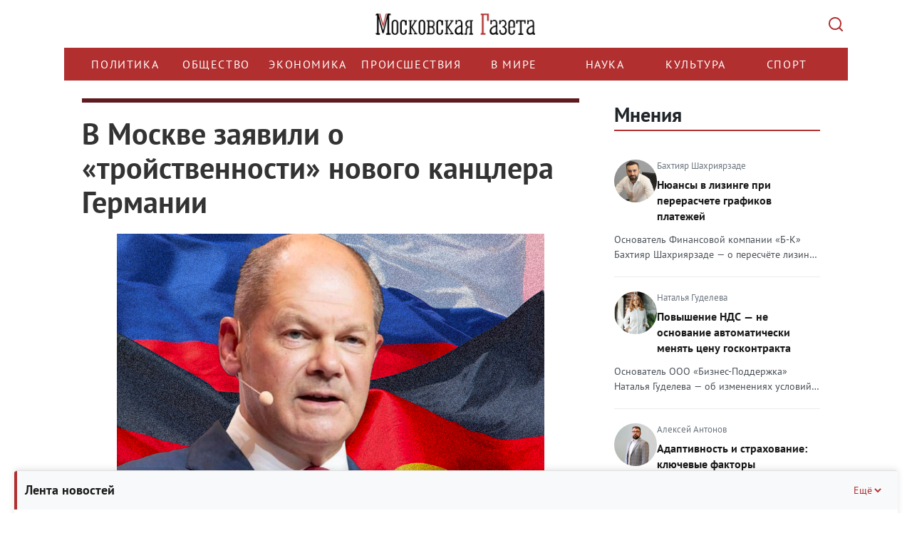

--- FILE ---
content_type: text/html; charset=UTF-8
request_url: https://mskgazeta.ru/politika/v-moskve-zayavili-o-trojstvennosti-novogo-kanclera-germanii-9687.html
body_size: 20781
content:
<!DOCTYPE html>
<html>
<head>
<meta charset="utf-8" >
<!--[if lt IE 9]><script src="http://html5shiv.googlecode.com/svn/trunk/html5.js"></script><![endif]-->



            <title>В Москве заявили о «тройственности» нового канцлера Германии | Новости политики</title><script src="/lib/min/g=js"></script>

<link rel="stylesheet" href="/lib/min/g=css" type="text/css" />

    <meta name="keywords" content="олаф шольц, россия, германия, визит" >
<meta name="description" content="По мнению экспертов, визит Олафа Шольца принес позитивные результаты" >
<meta property="og:title" content="В Москве заявили о «тройственности» нового канцлера Германии | Новости политики">
<meta property="og:image" content="http://mskgazeta.ru/theme/upload/fe3be17cbf585912d4ce16e62788ca9b.jpg">


<meta name="viewport" content="width=device-width">
<meta name="yandex-verification" content="9b4343206ad88880" />
<meta name="google-site-verification" content="CZ2aGCFvE7NMceYFxjgxzkBi92yTitoCdpFbWOZ7vWQ" >
<meta name="google-site-verification" content="-VGSIWPBk_HvMsGsqPIy3echNZ7iLkUupi5Ap6owis0" >

<!--ПБ-->
<meta name="google-site-verification" content="5Nx4KNRB120mO0Ag9koS8KNhjfcb0SEgJ6T88sUB720" />
<link href="/bootstrap/css/bootstrap.css" rel="stylesheet">
<link href="/theme/style.css" rel="stylesheet">
<script src="https://ajax.googleapis.com/ajax/libs/jquery/1.11.3/jquery.min.js"></script>
<script src="/bootstrap/js/bootstrap.min.js"></script>
<script src="/theme/js/data_time.js"></script>
<link rel="shortcut icon" href="/favicon.ico" type="image/x-icon">
<!--[if lt IE 9]>
<script src="https://oss.maxcdn.com/html5shiv/3.7.2/html5shiv.min.js"></script>
<script src="https://oss.maxcdn.com/respond/1.4.2/respond.min.js"></script>
<![endif]-->

<link type="text/css" href="/theme/jquery.jscrollpane.css" rel="stylesheet" media="all" />
<script type="text/javascript" src="/theme/js/jquery.mousewheel.js"></script>
<script type="text/javascript" src="/theme/js/jquery.jscrollpane.min.js"></script>

<!-- Yandex.RTB -->
<script>window.yaContextCb=window.yaContextCb||[]</script>
<script src="https://yandex.ru/ads/system/context.js" async></script>

<script src="https://yastatic.net/share2/share.js" async></script>



<script>
$(document).ready(function(){
	$('.in_text').hide();
	$('.btn').click(function(){
        var $this   = $(this);
        var $input  = $this.siblings('.in_text');

        try {
            $input.toggle("slide", {
                direction: "right"
            }, 1000);
        } catch (e) {}

        if (!$input.val()) {
            return false
        }
    });

});
</script>
<script>
window.onload = function() {
        function itog() {
        let elem = document.getElementById("yandex_rtb_R-A-263972-7");
        if (elem) {
            elem.style.maxWidth = "100%";
            elem.style.overflow = "hidden";
        }

    }
    setTimeout(itog, 100);
}
</script>
<link rel="stylesheet" href="/theme/rediz-css-12.25.css">
<script >var __baseAdress="http://mskgazeta.ru"</script></head>
<body>
<!-- see -->
<div class="wrapper">
   <header class="header"><div class="container">
    <div class="row">
        <div class="col-12 logo-head">
            <a href="/" class="logo"></a>
            <button class="search-btn" type="submit" value=""></button>
        </div>
        <div class="col-12 search-head">
            <div class="search_box hidden">
                <div class="wrap">
                    <form action="/search.html" method="POST">
                        <input name="search" class="in_text" type="text" placeholder="Поиск..." value="">
                        <input class="btn" type="submit" value="Найти">
                    </form>
                    <div class="close-mobile-container">
				        <button class="close-mobile-container__btn" type="" value="">
				            <svg width="14" height="14" viewBox="0 0 14 14" fill="none">
				                <path d="M12.2929 0.292893C12.6834 -0.0976311 13.3164 -0.0976311 13.707 0.292893C14.0975 0.683418 14.0975 1.31643 13.707 1.70696L8.41399 6.99992L13.707 12.2929C14.0975 12.6834 14.0975 13.3164 13.707 13.707C13.3164 14.0975 12.6834 14.0975 12.2929 13.707L6.99992 8.41399L1.70696 13.707C1.31643 14.0975 0.683418 14.0975 0.292893 13.707C-0.0976311 13.3164 -0.0976311 12.6834 0.292893 12.2929L5.58586 6.99992L0.292893 1.70696C-0.0976311 1.31643 -0.0976311 0.683418 0.292893 0.292893C0.683418 -0.0976311 1.31643 -0.0976311 1.70696 0.292893L6.99992 5.58586L12.2929 0.292893Z" fill="#ADB5BD"/>
				            </svg>
				        </button>  
				    </div>
                </div>
            </div>
        </div>
        <div class="col-12 menu-head">
            <div class="row">
                <div class="col-12 bg_nav1">
				    <div class="nav_main">
				        <div class="menu-wrapper">
				            <ul class="nav menu navbar-nav nav-head">
				                <li class="active"><a href="/politika">Политика</a></li>
	<li class=""><a href="/obshchestvo">Общество</a></li>
	<li class=""><a href="/ekonomika">Экономика</a></li>
	<li class=""><a href="/proisshestviia">Происшествия </a></li>
	<li class=""><a href="/v-mire">В мире</a></li>
	<li class=""><a href="/nauka">Наука</a></li>
	<li class=""><a href="/kultura">Культура</a></li>
	<li class=""><a href="/sport">Спорт</a></li>
				            </ul>
				        </div>
				    </div>
				</div>
                <div class="col-12 search_box_it">
                    
                </div>
            </div>
        </div>
    </div>
</div>
<script>clock();</script>
<script>
    $(function()
    {
        $('.scroll-pane').jScrollPane();
    });
</script>
<script>
$(document).ready(function() {
    $('.menu-wrapper').on('wheel', function(e) {
        e.preventDefault();
        e.stopPropagation();
        
        // Получаем направление прокрутки
        var delta = e.originalEvent.deltaY || e.originalEvent.detail || e.originalEvent.wheelDelta;
        
        // Прокручиваем горизонтально
        this.scrollLeft += delta;
        
        return false;
    });
});
</script></header><!-- .header-->
   <div class="middle">
   <div class="container">
       <div class="row">
           <!-- no page /adminka -->
                 <main class="content col-lg-8 col-md-8 col-sm-8 col-xs-12">
           
           
           
           <!---->
              <!--<i class="fa-sharp fa-solid fa-bolt"></i>-->
              <div id="previous-news" style="height: 0" hidden></div>
    <div class="blockNews active first" next-news="/politika/politologi-schitayut-ochen-opasnym-reshenie-gosdumy-napravit-obrashenie-o-priznanii-dnr-i-lnr-prezidentu-9679.html">
        <div class="article">
            <div class="img_article">
                <div class="row">
                    <div class="col-lg-12 col-md-12 col-sm-12 col-xs-12 title">
                        <h1 class="title">В Москве заявили о «тройственности» нового канцлера Германии</h1>
                    </div>
                                        <div class="col-lg-12 col-md-12 col-sm-12 col-xs-12">

                                                <img src="/theme/upload/fe3be17cbf585912d4ce16e62788ca9b.jpg"
                             title="В Москве заявили о «тройственности» нового канцлера Германии"
                             alt="В Москве заявили о «тройственности» нового канцлера Германии"
                        />
                        
                        <p class="author_img">
                            коллаж «Московской газеты»                                                    </p>
                    </div>
                    
                </div>
                <div class="row">
                    <div class="col-lg-12 col-md-12 col-sm-12 col-xs-12">
                        <div class="it">
                            <div class="date">16.02.2022 в 16:50:00</div>
                            <div class="see">9460</div>
                        </div>
                    </div>
                </div>
            </div>

            <!--Яндекс видеореклама РСЯ-->
            <!-- Yandex.RTB R-A-263972-7 -->
                            <div id="yandex_rtb_R-A-263972-7"></div>
                        <!--/Яндекс видеореклама-->

            <div class="row">
                <div class="cont_cont col-lg-12 col-md-12 col-sm-12 col-xs-12"><p><strong>По мнению экспертов, визит Олафа Шольца принес позитивные результаты</strong></p>

<p><strong>Профессор кафедры стран Европы и Америки МГИМО МИД России Николай Павлов</strong> прокомментировал журналистам первый визит нового канцлера Германии в Россию.</p>

<p><em>&laquo;Знакомство было довольно продуктивным. Характерно для российско-германских связей, что стояли вопросы двустороннего взаимодействия, прежде всего, в области экономики. Вопросы безопасности тоже обсуждались, это сейчас очень важно не только для России и США, но и для Германии. Думаю, итоги позитивные. В тот же день, когда Шольц прибыл в Москву, было объявлено, что некоторая часть вооруженных сил РФ отводится в места постоянной дислокации, и что Россия готова к диалогу, это накануне визита подтвердил министр иностранных дел Лавров&raquo;</em>, &mdash; отметил Павлов.</p>

<p><strong>Заместитель директора Института Европы РАН Владислав Белов</strong> также оценил сегодняшнее положение дел в сфере международных отношений.</p>

<p><em>&laquo;Обрисовался новый французско-германский тандем Париж-Берлин. Можно сказать, Шольц плюс Макрон равно 14 февраля. Плюс сложилась ситуация: Зеленский (президент Украины, &mdash; прим.ред.), как к нему ни относись, человек неглупый и понял, что его используют, что Киев оказался инструментом в других интересах. И он дает послание, которое озвучивает 14 февраля, удивляя экспертов&raquo;,</em> &mdash; пояснил эксперт.</p>

<p>По мнению Белова, Шольц во время визита был самостоятелен.</p>

<p><em>&laquo;Он наследник, но не последователь Меркель. Это было видно во время предвыборной кампании. Его критикуют за то, что он где-то отсиживается и не выходит под лучи софитов. Но он отстоял многие точки зрения и показал себя в полной красе не в Вашингтоне, где его прижали, не в Киеве, а в Москве. Было видно, что это представитель ведущего государства в ЕС&raquo;</em>, &mdash; считает Белов.</p>

<p>В целом, уверен эксперт, основы рабочих взаимоотношений между Россией и Германией заложены: <em>&laquo;Немецкие СМИ уже лютуют, пытаются найти, где его (Шольца, &mdash; прим.ред.) уколоть. Диалог будет продолжаться&raquo;,</em></p>

<p><strong>Декан факультета мировой политики, заведующий кафедрой международных организаций и мировых политических процессов МГУ Андрей Сидоров</strong> заявил о внутренней борьбе нового канцлера.</p>

<p><em>&laquo;Я увидел в Шольце тройственность немца, европейца и атлантиста. Если первое и второе качество еще могут найти общую позицию, то первое и третье &mdash; вряд ли. &laquo;Северный поток-2&raquo; хорошо это показывает: трудно совмещать интересы Германии как страны с интересами атлантической повестки дня, которую США очень хорошо прописали&raquo;,</em> &mdash; отметил Сидоров.</p>

<p>По мнению специалиста, о США следует говорить, как о глобальной державе: <em>&laquo;Европейцы зацикливаются на своих проблемах &mdash; в общем, региональных. Евросоюз не участвует в определении стратегии стабильности в современном мире. В Европе это НАТО, в глобальном мире &mdash; США&raquo;.</em></p>

<p>Николай Павлов добавил, что визит Шольца позволяет говорить о заметных позитивных изменениях в отношениях двух стран.</p>

<p><em>&laquo;Германские канцлеры часто приходят к власти атлантистами, но очень быстро эволюционируют в европеистов. Думаю, Шольц все-таки не атлантист, есть определенные исторические корни социал-демократии и в среде социал-демократов идея быть мостом, проводить конструктивную восточную политику все равно глубоко сидит. И Шольц высказывается по поводу необходимости проведения новой восточной политики ЕС. </em></p>

<p><em>Нельзя забывать Шредера, когда он, будучи канцлером, сказал, что внешняя политика ФРГ делается все-таки не в Вашингтоне, а в Берлине. Может быть, социал-демократы вырабатывают свою собственную линию, и довлеть в этих вопросах будет все-таки не МИД, а Шольц&raquo;,</em> &mdash; предположил эксперт.</p>

<p>По мнению Павлова, роль России в вопросах безопасности снова находит признание.</p>

<p><em>&laquo;Шесть лет мы не слышали о том, что от России зависит безопасность Европы. И Шольц повторил старый тезис: безопасность в Европе нельзя обеспечить без России, можно только совместно с Россией. Это я считаю большим позитивным сдвигом&raquo;,</em> &mdash; заключил эксперт.</p>
</div>
                <div class="col-lg-12 col-md-12 col-sm-12 col-xs-12 floor-block">
                    
                    <!-- Yandex.RTB R-A-263972-11 -->
                    <script>
                    window.yaContextCb.push(()=>{
                        Ya.Context.AdvManager.render({
                            "blockId": "R-A-263972-11",
                            "type": "floorAd",
                            "platform": "desktop"
                        })
                    })
                    </script>

                    <!-- Yandex.RTB R-A-263972-12 -->
                    <script>
                    window.yaContextCb.push(()=>{
                        Ya.Context.AdvManager.render({
                            "blockId": "R-A-263972-12",
                            "type": "floorAd",
                            "platform": "touch"
                        })
                    })
                    </script>


                </div>
                <div class="col-lg-12 col-md-12 col-sm-12 col-xs-12">
                    <!-- Yandex.RTB R-A-263972-2 -->
                    <div style="max-width:100%; overflow: hidden;">
                        <div id="yandex_rtb_R-A-263972-2" class="yandex-adaptive"></div>
                    </div>
                    <script type="text/javascript">
                        (function (w, d, n, s, t) {
                            w[n] = w[n] || [];
                            w[n].push(function () {
                                Ya.Context.AdvManager.render({
                                    blockId: "R-A-263972-2",
                                    renderTo: "yandex_rtb_R-A-263972-2",
                                    async: true
                                });
                            });
                            t = d.getElementsByTagName("script")[0];
                            s = d.createElement("script");
                            s.type = "text/javascript";
                            s.src = "//an.yandex.ru/system/context.js";
                            s.async = true;
                            t.parentNode.insertBefore(s, t);
                        })(this, this.document, "yandexContextAsyncCallbacks");
                    </script> <!-- Версия сайта:Десктопная -->
                </div>
                <div class="col-lg-12 col-md-12 col-sm-12 col-xs-12">
                    <!-- Yandex.RTB R-A-263972-3 -->
                    <div style="max-width:100%; overflow: hidden;">
                        <div id="yandex_rtb_R-A-263972-3" class="yandex-adaptive"></div>
                    </div>
                    <script type="text/javascript">
                        (function (w, d, n, s, t) {
                            w[n] = w[n] || [];
                            w[n].push(function () {
                                Ya.Context.AdvManager.render({
                                    blockId: "R-A-263972-3",
                                    renderTo: "yandex_rtb_R-A-263972-3",
                                    async: true
                                });
                            });
                            t = d.getElementsByTagName("script")[0];
                            s = d.createElement("script");
                            s.type = "text/javascript";
                            s.src = "//an.yandex.ru/system/context.js";
                            s.async = true;
                            t.parentNode.insertBefore(s, t);
                        })(this, this.document, "yandexContextAsyncCallbacks");
                    </script><!-- Версия сайта:Мобильная -->
                </div>
            </div>
                            <div class="row">
                    <div class="autor_item col-lg-12 col-md-12 col-sm-12 col-xs-12">Автор:
                        <b>Дмитрий Маркин</b></div>
                </div>
                    </div>

        <!-- <div class="dzen_box">
            <a href="https://zen.yandex.ru/mskgazeta.ru" target="_blank">

                <img src="../media/pics/Zen.svg" width="100%">
            </a>
        </div> -->


                    <div class="teg_news">
                <div class="row">
                    <div class="col-lg-2 col-md-2 col-sm-2 col-xs-12">
                        <div class="teg_title">ТеГИ</div>
                    </div>
                    <div class="col-lg-10 col-md-10 col-sm-10 col-xs-12">
                        <div class="tegs_box">олаф шольц, россия, германия, визит</div>
                    </div>
                </div>
            </div>
        
        
        <!--Яндекс Дзен виджет - начало*/-->

        <!-- <div class="widget__header widget__header_size_l widget__header_promo zen-widget">
            <div class="zen-widget widget__header-left">
                <div class="zen-widget widget__header-icon "></div>
                <div class="zen-widget widget__header-info">
                    <a class="zen-widget widget__header-logo" href="https://zen.yandex.ru/mskgazeta.ru" target="_blank">Яндекс Дзен</a>
                </div>
            </div>
            <a class="zen-button _theme_red _size_m widget__header-button zen-widget" href="https://zen.yandex.ru/mskgazeta.ru" target="_blank"><span>Читайте нас в Дзене</span></a>
        </div> -->

        <!--Яндекс Дзен виджет - конец-->

        <!-- <noindex>
            <script type="text/javascript">(function(w,doc) {
                    if (!w.__utlWdgt ) {
                        w.__utlWdgt = true;
                        var d = doc, s = d.createElement('script'), g = 'getElementsByTagName';
                        s.type = 'text/javascript'; s.charset='UTF-8'; s.async = true;
                        s.src = ('https:' == w.location.protocol ? 'https' : 'http')  + '://w.uptolike.com/widgets/v1/uptolike.js';
                        var h=d[g]('body')[0];
                        h.appendChild(s);
                    }})(window,document);
            </script>
            <div data-mobile-view="false" data-share-size="30" data-like-text-enable="false" data-background-alpha="0.0" data-pid="2010580" data-mode="share" data-background-color="#ffffff" data-share-shape="round-rectangle" data-share-counter-size="12" data-icon-color="#ffffff" data-mobile-sn-ids="vk.tw.ok.wh.tm.vb." data-text-color="#000000" data-buttons-color="#FFFFFF" data-counter-background-color="#ffffff" data-share-counter-type="disable" data-orientation="horizontal" data-following-enable="false" data-sn-ids="vk.tw.ok." data-preview-mobile="false" data-selection-enable="false" data-exclude-show-more="true" data-share-style="1" data-counter-background-alpha="1.0" data-top-button="false" class="uptolike-buttons" ></div>
        </noindex> -->

        <div class="flex">
            <div class="share-container">
                <div class="share-header" id="shareHeader">
                    <span class="share-title">Поделиться</span>
                    <img class="share-icon" src="/theme/img/share-icon.svg" alt="">
                </div>
                <div class="share-content" id="shareContent">
                    <div class="ya-share2"
                         data-services="telegram,vkontakte,odnoklassniki"
                         data-title="В Москве заявили о «тройственности» нового канцлера Германии>"
                         data-description="Краткое описание — покажется при публикации"
                         data-image="https://mskgazeta.ru/images/preview.jpg"
                         data-url="https://mskgazeta.ru/v-moskve-zayavili-o-trojstvennosti-novogo-kanclera-germanii-9687"
                         data-counter>
                    </div>
                </div>
            </div>

            <div class="social-container">
                <div class="social-header" id="socialHeader">
                    <span class="social-title">Мы в соцсетях</span>
                    <img class="social-icon" src="/theme/img/social-icon.svg" alt="">
                </div>
                <ul class="social-content" id="socialContent">
                    <li>
                        <a href="https://t.me/mskgazeta.ru" class="social-link">Telegram</a>
                    </li>
                    <li>
                        <a href="https://dzen.ru/mskgazeta.ru" class="social-link">Яндекс Дзен</a>
                    </li>
                </ul>
            </div>
        </div>

        <div class="telega_box" style="display: none">
            <a title="Подпишитесь на наш канал" href="https://t.me/mskgazeta" target="_blank">
                <!-- <img src="../media/pics/image.svg" width="208" height="64"> -->
                <!-- <img src="../media/pics/dzen-mgaz.jpg"> -->
                <img src="../media/pics/Tg.svg">
            </a>
        </div>

        <!--Яндекс рекомендательный виджет - начало-->
        <script async src="https://yastatic.net/pcode-native/loaders/loader.js"></script>
        <script>
            (yaads = window.yaads || []).push({
                id: "263972-5",
                render: "#id-263972-5"
            });
        </script>
        <div id="id-263972-5"></div>
        <!--Яндекс рекомендательный виджет - конец-->


        <div class="main_news_box similar">
            <div class="title">Похожие новости</div>
            <ul class="m05 flex fw_wrap">
                                    <li class="col-lg-4 col-md-4 col-sm-4 col-xs-12">
                        <div>
                            <div class="title_news"><a
                                        href="/ekonomika/v-rossii-ustanovili-minimal-nye-ceny-na-shampanskoe-110.html"
                                        title="    
Минимальные цены на шампанское установлены в России с 25 июля.">В России установили минимальные цены на шампанское</a>
                            </div>

                            <div class="news-categories">
                                
                                
                                                            </div>

                                                        <div class="cont"
                                 title="    
Минимальные цены на шампанское установлены в России с 25 июля.">    
Минимальные цены на шампанское установлены в России с 25 июля....                            </div>

                            <div class="it">
                                <div class="date">25.07.2016 в 17:28:00</div>
                                <div class="see">13390</div>
                            </div>
                        </div>
                    </li>
                                    <li class="col-lg-4 col-md-4 col-sm-4 col-xs-12">
                        <div>
                            <div class="title_news"><a
                                        href="/obshchestvo/-mintrans-rf-ob-yavil-o-vozobnovlenii-aviasoobsheniya-s-turciej-103.html"
                                        title="   
Россия возобновляет регулярные рейсы в Турции, которые были&nbsp; отменены из-за попытки государственного переворота в республике."> Минтранс РФ объявил о возобновлении авиасообщения с Турцией</a>
                            </div>

                            <div class="news-categories">
                                
                                
                                                            </div>

                                                        <div class="cont"
                                 title="   
Россия возобновляет регулярные рейсы в Турции, которые были&nbsp; отменены из-за попытки государственного переворота в республике.">   
Россия возобновляет регулярные рейсы в Турции, которые были&nbsp; отменены из-за попытки государственного переворот...                            </div>

                            <div class="it">
                                <div class="date">22.07.2016 в 09:39:00</div>
                                <div class="see">13128</div>
                            </div>
                        </div>
                    </li>
                                    <li class="col-lg-4 col-md-4 col-sm-4 col-xs-12">
                        <div>
                            <div class="title_news"><a
                                        href="/ekonomika/zadolzhennost--po-zarplate-v-rossii-snizilas--na-5-.html"
                                        title="   
По данным на 1 июля общая задолженность по зарплате в России снизилась на 5% (200 млн рублей) по сравнению с показателями прошлого месяца.">Задолженность по зарплате в России снизилась на 5%</a>
                            </div>

                            <div class="news-categories">
                                
                                
                                                            </div>

                                                        <div class="cont"
                                 title="   
По данным на 1 июля общая задолженность по зарплате в России снизилась на 5% (200 млн рублей) по сравнению с показателями прошлого месяца.">   
По данным на 1 июля общая задолженность по зарплате в России снизилась на 5% (200 млн рублей) по сравнению с показа...                            </div>

                            <div class="it">
                                <div class="date">15.07.2016 в 17:23:00</div>
                                <div class="see">11763</div>
                            </div>
                        </div>
                    </li>
                                    <li class="col-lg-4 col-md-4 col-sm-4 col-xs-12">
                        <div>
                            <div class="title_news"><a
                                        href="/obshchestvo/na-yuge-rossii-ozhidaetsya-zhara-bolee-40-gradusov-86.html"
                                        title="    
В ближайшие дни в Астраханскую, Волгоградскую, Ростовскую области, а также в Калмыкию придет аномальная жара &ndash; столбик термометра в этих регионах может подняться до 42-43 градусов.">На юге России ожидается жара более 40 градусов</a>
                            </div>

                            <div class="news-categories">
                                
                                
                                                            </div>

                                                        <div class="cont"
                                 title="    
В ближайшие дни в Астраханскую, Волгоградскую, Ростовскую области, а также в Калмыкию придет аномальная жара &ndash; столбик термометра в этих регионах может подняться до 42-43 градусов.">    
В ближайшие дни в Астраханскую, Волгоградскую, Ростовскую области, а также в Калмыкию придет аномальная жара &ndas...                            </div>

                            <div class="it">
                                <div class="date">14.07.2016 в 20:36:00</div>
                                <div class="see">12250</div>
                            </div>
                        </div>
                    </li>
                                    <li class="col-lg-4 col-md-4 col-sm-4 col-xs-12">
                        <div>
                            <div class="title_news"><a
                                        href="/politika/merkel---strategiya-nato-po-otnosheniyu-k-rossii-yavlyaetsya-oboronitel-noj-70.html"
                                        title="
Канцлер Германии заявила о &laquo;глубоко оборонительной&raquo; стратегии НАТО в отношении России.
">Меркель: стратегия НАТО по отношению к России является «оборонительной»</a>
                            </div>

                            <div class="news-categories">
                                
                                
                                                            </div>

                                                        <div class="cont"
                                 title="
Канцлер Германии заявила о &laquo;глубоко оборонительной&raquo; стратегии НАТО в отношении России.
">
Канцлер Германии заявила о &laquo;глубоко оборонительной&raquo; стратегии НАТО в отношении России.
...                            </div>

                            <div class="it">
                                <div class="date">07.07.2016 в 19:26:00</div>
                                <div class="see">13300</div>
                            </div>
                        </div>
                    </li>
                                    <li class="col-lg-4 col-md-4 col-sm-4 col-xs-12">
                        <div>
                            <div class="title_news"><a
                                        href="/politika/turciya-snova-stanet-dostupnoj-dlya-rossijskih-turistov-54.html"
                                        title="    
Россия снимает ограничения на посещение Турции российскими туристами.">Турция снова станет доступной для российских туристов</a>
                            </div>

                            <div class="news-categories">
                                
                                
                                                            </div>

                                                        <div class="cont"
                                 title="    
Россия снимает ограничения на посещение Турции российскими туристами.">    
Россия снимает ограничения на посещение Турции российскими туристами....                            </div>

                            <div class="it">
                                <div class="date">29.06.2016 в 00:00:00</div>
                                <div class="see">14616</div>
                            </div>
                        </div>
                    </li>
                            </ul>
        </div>
    </div>
    <div id="next-news" style="height: 0" hidden></div>

    <script type="text/javascript" src="/theme/js/scroll.min.js"></script>


<script>
    // Для блока "Поделиться"
    const shareHeader = document.getElementById('shareHeader');
    const shareContent = document.getElementById('shareContent');

    // Для блока "Мы в соцсетях"
    const socialHeader = document.getElementById('socialHeader');
    const socialContent = document.getElementById('socialContent');

    shareHeader.addEventListener('click', toggleShare);

    function toggleShare() {
        shareContent.classList.toggle('expanded');
        shareHeader.classList.toggle('expanded');

        // Закрываем Соцсети
        socialContent.classList.remove('expanded');
        socialHeader.classList.remove('expanded');
    }

    socialHeader.addEventListener('click', toggleSocial);

    function toggleSocial() {
        socialContent.classList.toggle('expanded');
        socialHeader.classList.toggle('expanded');

        // Закрываем "Поделиться"
        shareContent.classList.remove('expanded');
        shareHeader.classList.remove('expanded');
    }
</script>

           <!-- no page /adminka -->
                 </main><!-- .content -->
           

           <!-- no page /adminka -->
               <aside class="right-sidebar col-lg-4 col-md-4 col-sm-4 col-xs-12"><!--<div class="soc_box">
    <a target="_blank" href="https://vk.com/mskgazeta" class="it1"></a>
    <a target="_blank" href="https://www.facebook.com/mskgazeta" class="it4"></a>
    <a target="_blank" href="https://twitter.com/mskgazeta" class="it3"></a>
</div>-->

<div class="last_news_box floating-news collapsed" page="1">
    <div class="floating-news-header">
        <p class="title">Лента новостей</p>
        <button class="toggle-btn" aria-label="Свернуть/Ещё">
            Ещё
            <svg width="16" height="16" viewBox="0 0 16 16" fill="none">
                <path d="M4 10L8 6L12 10" stroke="currentColor" stroke-width="2" />
            </svg>
        </button>
    </div>
    <ul class="scroll-pane">
                    <li>
                <div class="news-date-time">
                    20 января 2026, 13:19                </div>
                <h4 >
                    <a href="/politika/rossiyanam-nazvali-odnu-iz-samyh-chastyh-oshibok-pri-ispol-zovanii-krema-zimoj-15824.html"
                       title="Россиянам назвали одну из самых частых ошибок при использовании крема зимой">
                        Россиянам назвали одну из самых частых ошибок при использовании крема зимой                    </a>
                </h4>
                <div class="news-views">
                    <svg width="16" height="16" viewBox="0 0 16 16" fill="currentColor">
                        <path d="M8 3C4.5 3 1.5 5.5 0 8c1.5 2.5 4.5 5 8 5s6.5-2.5 8-5c-1.5-2.5-4.5-5-8-5zm0 8c-1.7 0-3-1.3-3-3s1.3-3 3-3 3 1.3 3 3-1.3 3-3 3zm0-5c-1.1 0-2 .9-2 2s.9 2 2 2 2-.9 2-2-.9-2-2-2z" />
                    </svg>
                    187                </div>
            </li>
                    <li>
                <div class="news-date-time">
                    19 января 2026, 10:07                </div>
                <h4 >
                    <a href="/nauka/krasnoyarskie-uchenye-sozdali-novyj-sorbent-dlya-ochistki-promyshlennyh-stokov-15820.html"
                       title="Красноярские учёные создали новый сорбент для очистки промышленных стоков">
                        Красноярские учёные создали новый сорбент для очистки промышленных стоков                    </a>
                </h4>
                <div class="news-views">
                    <svg width="16" height="16" viewBox="0 0 16 16" fill="currentColor">
                        <path d="M8 3C4.5 3 1.5 5.5 0 8c1.5 2.5 4.5 5 8 5s6.5-2.5 8-5c-1.5-2.5-4.5-5-8-5zm0 8c-1.7 0-3-1.3-3-3s1.3-3 3-3 3 1.3 3 3-1.3 3-3 3zm0-5c-1.1 0-2 .9-2 2s.9 2 2 2 2-.9 2-2-.9-2-2-2z" />
                    </svg>
                    241                </div>
            </li>
                    <li>
                <div class="news-date-time">
                    19 января 2026, 09:15                </div>
                <h4 >
                    <a href="/ekonomika/moskva-realizovala-na-torgah-pochti-1-5-tys-nezhilyh-pomeshenij-v-2025-godu-15819.html"
                       title="Москва реализовала на торгах почти 1,5 тыс. нежилых помещений в 2025 году">
                        Москва реализовала на торгах почти 1,5 тыс. нежилых помещений в 2025 году                    </a>
                </h4>
                <div class="news-views">
                    <svg width="16" height="16" viewBox="0 0 16 16" fill="currentColor">
                        <path d="M8 3C4.5 3 1.5 5.5 0 8c1.5 2.5 4.5 5 8 5s6.5-2.5 8-5c-1.5-2.5-4.5-5-8-5zm0 8c-1.7 0-3-1.3-3-3s1.3-3 3-3 3 1.3 3 3-1.3 3-3 3zm0-5c-1.1 0-2 .9-2 2s.9 2 2 2 2-.9 2-2-.9-2-2-2z" />
                    </svg>
                    501                </div>
            </li>
                    <li>
                <div class="news-date-time">
                    16 января 2026, 10:15                </div>
                <h4 >
                    <a href="/politika/novost-bez-kartinki-15810.html"
                       title="Новость без картинки">
                        Новость без картинки                    </a>
                </h4>
                <div class="news-views">
                    <svg width="16" height="16" viewBox="0 0 16 16" fill="currentColor">
                        <path d="M8 3C4.5 3 1.5 5.5 0 8c1.5 2.5 4.5 5 8 5s6.5-2.5 8-5c-1.5-2.5-4.5-5-8-5zm0 8c-1.7 0-3-1.3-3-3s1.3-3 3-3 3 1.3 3 3-1.3 3-3 3zm0-5c-1.1 0-2 .9-2 2s.9 2 2 2 2-.9 2-2-.9-2-2-2z" />
                    </svg>
                    1168                </div>
            </li>
                    <li>
                <div class="news-date-time">
                    16 января 2026, 08:13                </div>
                <h4 >
                    <a href="/politika/test-bez-kartinki-15809.html"
                       title="Тест без картинки">
                        Тест без картинки                    </a>
                </h4>
                <div class="news-views">
                    <svg width="16" height="16" viewBox="0 0 16 16" fill="currentColor">
                        <path d="M8 3C4.5 3 1.5 5.5 0 8c1.5 2.5 4.5 5 8 5s6.5-2.5 8-5c-1.5-2.5-4.5-5-8-5zm0 8c-1.7 0-3-1.3-3-3s1.3-3 3-3 3 1.3 3 3-1.3 3-3 3zm0-5c-1.1 0-2 .9-2 2s.9 2 2 2 2-.9 2-2-.9-2-2-2z" />
                    </svg>
                    1136                </div>
            </li>
            </ul>
</div><!-- last_news_box -->

<script>
    document.addEventListener('DOMContentLoaded', function() {
        const floatingNews = document.querySelector('.floating-news');
        const header = document.querySelector('.floating-news-header');
        const toggleBtn = document.querySelector('.toggle-btn');

        header.addEventListener('click', function() {
            floatingNews.classList.toggle('collapsed');

            // Меняем текст кнопки
            if (floatingNews.classList.contains('collapsed')) {
                toggleBtn.childNodes[0].textContent = 'Ещё ';
            } else {
                toggleBtn.childNodes[0].textContent = 'Свернуть ';
            }
        });
    });
</script>

<section class="opinions-section">
    <h2 class="opinions-title">
        <a href="/opinions.html">Мнения</a>
    </h2>

                        <article class="opinion-card">
                <a href="/opinion/17">
                <div class="opinion-top">
                    <img src="/theme/upload/a5e488f56eed56bd48534d0ddf4f1a66.jpg" alt="Бахтияр Шахриярзаде" class="opinion-avatar">
                    <div class="opinion-info">
                        <div class="opinion-author">Бахтияр Шахриярзаде</div>
                        <h3 class="opinion-headline">Нюансы в лизинге при перерасчете графиков платежей</h3>
                    </div>
                </div>
                <p class="opinion-excerpt">Основатель Финансовой компании «Б-К» Бахтияр Шахриярзаде — о пересчёте лизинга и росте НДС

С конца прошлого года лизинговые компании начали направлять клиентам уведомления о пересчёте графиков платежей, обосновывая это, как правило, изменением ставки НДС. 

С 1 января 2026 года стандартная ставка НДС выросла с 20% до 22%. Власти объяснили это решение необходимостью увеличить доходную часть федерального бюджета для финансирования инфраструктурных проектов и инициатив, которые государство считает важными. Нововведение затронет преимущественно компании и индивидуальных предпринимателей, использующих основную ставку НДС.
Со стороны клиентов на этом месте возникает понятный вопрос: приходит новый график, платёж в рублях стал больше, и это визуально выглядит как пересмотр условий договора. Возникает ощущение, что лизинговая компания меняет правила уже по ходу сделки. Но здесь важно помнить, что лизинговый платёж всегда состоит из двух частей. Первая часть экономическая: возврат финансирования, доход лизингодателя, логика сделки. Вторая часть налоговая, то есть как раз НДС. Это принципиально разные вещи.

При пересмотре договора экономическая часть никак не меняется, а корректировки касаются только налоговой части, выступающей в качестве внешнего фактора по отношению к договору.

Эти нюансы особенно заметны именно в лизинге. Многие по инерции сравнивают его с кредитом, где налоговой надстройки просто нет и условия выглядят более «зафиксированными». В лизинге логика другая. Каждый платёж — это отдельная операция, и налог применяется к моменту её исполнения, а не к дате подписания договора. Здесь важно понимать природу самого налога. НДС не является частью экономики лизинговой сделки и не влияет на доход лизингодателя. Он просто проходит через расчёты и перечисляется в бюджет по действующей ставке. Поэтому пересчёт делается не точечно, а сразу по всему портфелю. В таких случаях у лизинговой компании нет пространства для манёвра — это вопрос корректного исполнения налоговых обязательств, а не управленческого выбора.

В результате меняется только так называемая сумма «брутто», то есть общая сумма платежа до вычета налогов, но другие параметры, не зависящие от налоговой политики государства, остаются неизменными. 

Не меняется предмет лизинга, срок, экономическая ставка, доход лизингодателя и логика сделки. Поэтому попытки спорить с этим через юристов почти всегда заканчиваются одинаково. Лизинговая компания объясняет ровно эту конструкцию: условия сделки не менялись, меняется порядок исполнения налогового обязательства.</p>
                </a>
            </article>
                    <article class="opinion-card">
                <a href="/opinion/16">
                <div class="opinion-top">
                    <img src="/theme/upload/296c261794df5f815dfb73c05e898892.jpg" alt="Наталья Гуделева" class="opinion-avatar">
                    <div class="opinion-info">
                        <div class="opinion-author">Наталья Гуделева</div>
                        <h3 class="opinion-headline">Повышение НДС — не основание автоматически менять цену госконтракта</h3>
                    </div>
                </div>
                <p class="opinion-excerpt">Основатель ООО «Бизнес-Поддержка» Наталья Гуделева — об изменениях условий госконтрактов

Повышение НДС до 22% не является основанием для изменения существенных условий госконтрактов, заключённых в рамках закона №44ФЗ.

В Минфине России пояснили, что налоговые ставки не относятся к существенным условиям госконтракта, и соответственно их изменение не подразумевает внесения корректировок в контракт, требующих согласия сторон.

Ключевая позиция ведомства такова — повышение НДС само по себе не даёт права изменять существенные условия контракта. Специальные «анти-НДС» поправки, как в 2019 году, вводить не планируется, поскольку действующих норм 44-ФЗ Минфин считает достаточными. 

Изменение любых существенных условий контракта возможно по ч. 65.1 ст. 112 44-ФЗ только в следующих случаях: контракт заключён до 01.01.2027; возникли независящие от сторон обстоятельства, делающие исполнение невозможным; есть решение властей РФ, региона или муниципалитета.

Новая ставка НДС 22% применяется ко всем товарам, работам, услугам и имущественным правам, переданным с 01.01.2026, независимо от даты заключения контракта. Исключений для длящихся и переходных контрактов нет. Если работы разделены на этапы, то для этапов, завершённых до 1 января 2026 года, применяется ставка 20%, а после 1 января 2026 года – 22%. Если работы приняты в 2025 году, а оплачены в 2026-м, пересчёт НДС не производится. Рост НДС — это налоговый риск исполнителя, а изменение цены контракта возможно только через механизм ч. 65.1 ст. 112 44-ФЗ, а не автоматически.</p>
                </a>
            </article>
                    <article class="opinion-card">
                <a href="/opinion/15">
                <div class="opinion-top">
                    <img src="/theme/upload/dcf11da4086d587d46faafc441e4a2df.jpg" alt="Алексей Антонов" class="opinion-avatar">
                    <div class="opinion-info">
                        <div class="opinion-author">Алексей Антонов</div>
                        <h3 class="opinion-headline">Адаптивность и страхование: ключевые факторы устойчивости бизнеса в новом году</h3>
                    </div>
                </div>
                <p class="opinion-excerpt">Алексей Антонов — руководитель отдела страхования, Всероссийский бизнес-центр (ВБЦ) о тенденциях рынка страхования в 2026 году.

Анализируя феномен «смертности» компаний, я прихожу к выводу, что ее причины часто носят субъективный характер. Речь идет о недооценке рисков, надежде на «авось» и недостатке стратегического планирования. Безусловно, свое влияние оказывают и внешние вызовы: санкционное давление, геополитическая нестабильность, ужесточение регуляторной среды и дисбалансы на рынке труда.
Однако тренды на 2026 год формируют и благоприятные возможности для роста. «Естественный отбор» на рынке будет продолжаться — это объективный закон экономики. В этих условиях фундаментом успеха становятся не столько внешние факторы, сколько внутренние качества компании: гибкость, скорость адаптации, постоянное обучение команды, профессионализм и внедрение лучших мировых практик управления рисками.

Среди таких проверенных столетиями практик — страхование бизнеса. Это не просто формальность, а инструмент стратегического планирования, обеспечивающий уверенность в завтрашнем дне. Современный бизнес сталкивается с множеством непрогнозируемых угроз: от традиционных, таких как пожар или кража, до новых рисков, например, последствий кибератак, техногенных происшествий, атак БПЛА. Наличие комплексного страхового покрытия позволяет не изымать значительные оборотные средства на «черный день» и гарантированно найти ресурсы не только для восстановления, но и для выполнения текущих обязательств перед клиентами и партнерами. Кроме того, страхование решает операционные задачи. Так, страхование торговых поставок защищает от неоплаты поставленного товара, избавляя бизнес от длительных и затратных судебных процессов, экономя время, нервы и финансовые ресурсы.

Главный тренд страхового рынка 2026 года — это тотальная цифровизация, автоматизация процессов и фокус на клиентском опыте. Происходит эволюция взаимоотношений: модель «клиент — страховая компания» трансформируется в более эффективную схему «клиент — профессиональный брокер (маркетплейс)». Этот формат предлагает персональный подход, широкий выбор решений и скорость обслуживания.</p>
                </a>
            </article>
                    <article class="opinion-card">
                <a href="/opinion/11">
                <div class="opinion-top">
                    <img src="/theme/upload/d3cb97b46e3402b6cb0b92b406f30077.jpg" alt="Милана Юсупова" class="opinion-avatar">
                    <div class="opinion-info">
                        <div class="opinion-author">Милана Юсупова</div>
                        <h3 class="opinion-headline">Бухгалтеры должны стать своего рода партнёрами владельцев бизнеса</h3>
                    </div>
                </div>
                <p class="opinion-excerpt">Владелец консалтингового агентства «ЛАТИФА» (г. Грозный) Милана Юсупова — о росте спроса на бухгалтерские услуги.

Условия для ведения бизнеса, в том числе в сфере госрегулирования и отчётности, стали сложнее, что стимулирует предпринимателей чаще обращаться за услугами профессиональных бухгалтеров. В ближайшее время такая тенденция, скорее всего, продолжится. 
В течение всего прошлого года аналитики фиксировали рост активности на рынке бухгалтерских услуг. По итогам I полугодия в стране работали более 22 тысяч малых и средних предприятий, занимающихся деятельностью в сфере бухгалтерского учёта. Рост по сравнению с аналогичным периодом 2024 года составил 1,8%, и эта цифра выглядит более значительной, если учитывать, что во многих других сферах происходил спад в категории МСП.

В том, что бизнес стал чаще обращаться за бухгалтерскими услугами на аутсорсе, нет ничего удивительного. В последнее время ФНС ужесточила контроль за законопослушностью бизнеса, и всё больше компаний решают, что безопаснее и удобнее не пытаться выполнять все требования закона самим или нанимать бухгалтера в штат, а обращаться за профессиональными услугами к фирмам, которые постоянно занимаются этими вопросами и имеют высокий уровень экспертности. В таких компаниях с большей вероятностью следят за всеми законодательными изменениями и знают тонкости отчётности, и благодаря этому бизнес может избежать штрафов и других проблем.

В начале 2026 года рост спроса на услуги бухгалтеров продолжится. Это связано с серьёзными изменениями в налоговом законодательстве. С этого года базовая ставка НДС выросла с 20% до 22%, порог ежегодного дохода, ниже которого НДС можно не платить, для компаний на УСН будет поэтапно снижаться с 60 млн рублей до 10 млн рублей, а многие льготы по страховым взносам отменены. Это не только увеличивает издержки бизнеса, но и усложняет налоговое администрирование. 

По данным опросов, проводимых профильными организациями, чуть больше половины бухгалтеров имеют реальный опыт работы с НДС. Остальные либо знают эту сферу только в теории, либо вообще не имеют необходимых компетенций. Поэтому ещё в конце прошлого года важно было оценить, может ли штатный бухгалтер или специалист на аутсорсе, с которым вы сотрудничаете, качественно выполнять такую работу. Если такая оценка не была проведена заранее, я бы рекомендовала сделать это как можно скорее, потому что новые ставки НДС и новый порог доходов, после которого бизнес уже подпадает под этот налог, начали действовать. Очевидно, что на этом фоне будет расти спрос не просто на бухгалтеров, а на квалифицированных специалистов, у которых есть нужные знания и опыт.

Многим компаниям в связи с ростом налоговой нагрузки предстоит оптимизировать издержки, максимально сократить необязательные расходы и внимательно проанализировать зарплатный фонд. В идеале бухгалтеры должны стать не просто людьми, подсчитывающими доходы и расходы и вводящими цифры в отчёты, а своего рода партнёрами владельцев бизнеса, которые могут проанализировать финансы компании, подсказать, как взаимодействовать с госорганами и какой из доступных режимов налогообложения можно выбрать, чтобы он был максимально выгодным.</p>
                </a>
            </article>
                    <article class="opinion-card">
                <a href="/opinion/10">
                <div class="opinion-top">
                    <img src="/theme/upload/1e6d5346f64aa2d8a61041743bf47e40.jpg" alt="Валерий Ивановский" class="opinion-avatar">
                    <div class="opinion-info">
                        <div class="opinion-author">Валерий Ивановский</div>
                        <h3 class="opinion-headline">Эффективна ли реклама, интегрированная в пиратские фильмы</h3>
                    </div>
                </div>
                <p class="opinion-excerpt">Основатель «Московской медиагруппы», психолог Валерий Ивановский — об интеграции рекламы в пиратские копии известных фильмов.

Интеграция рекламы в пиратские копии фильмов вряд ли приведёт к тому эффекту, на который рассчитывают рекламодатели, использующие такие методы. 

Россиянам всё чаще стали попадаться рекламные вставки, встроенные в фильм и даже озвученные голосами персонажей с помощью ИИ. Нередко такие вставки влияют на сюжет и разрушают атмосферу кино. В популярных картинах можно увидеть, как герои спрашивают друг у друга про условия оформления карты какого-нибудь банка или снимают жильё с помощью онлайн-платформ.

Если обратиться к теории рекламы, мы увидим, что предмет, который мы рекламируем, должен соответствовать носителю, на котором эта реклама распространяется. Если мы говорим о вставке рекламы в фильмы, то само понятие пиратского кино имеет негативную коннотацию, ведь пиратство – это захват чего-то, что нам не принадлежит, асоциальная деятельность. Чем более общество развито с нравственной и юридической точек зрения, тем более стигматизирована вся деятельность, связанная с пиратством. И даже если в силу каких-то обстоятельств человек вынужден смотреть пиратский фильм, это не значит, что он одобряет явление в целом. Ведь здесь фактически нарушается связь между трудом и его результатом, поскольку любая деятельность в нормальной ситуации должна вознаграждаться. Таким образом, пиратский фильм вряд ли станет подходящим носителем для рекламы и приведёт к её высокой эффективности.

Любая реклама является цифровым двойником товара или услуги и должна выставлять этот продукт в наиболее благоприятном свете. На этом пути у рекламы есть два этапа: сделать так, чтобы потенциальный покупатель узнал о существовании этого товара или услуги, и затем сформировать такой посыл, чтобы человек решил, что именно этот вариант ему подходит, и купил то, что ему прорекламировали. Реклама, вставленная в пиратский фильм, может достигнуть первой цели – человек узнает, что такой товар есть. Но у меня есть сомнения в том, что в таких условиях человек решит купить именно этот товар. Ведь, как мы уже сказали, само явление «пиратство» воспринимается преимущественно негативно, кроме того, прерывание фильма на рекламу в принципе нарушает сосредоточенность на сюжете и вызывает раздражение, которое обязательно перенесется на предмет рекламы.</p>
                </a>
            </article>
            </section>
<!--<div class="mediametrics_box"><script src='//mediametrics.ru/partner/inject/inject.js' type='text/javascript' id='MediaMetricsInject' data-adaptive='true' data-img='true' data-imgsize='90' data-type='img' data-bgcolor='FFFFFF' data-bordercolor='000000' data-linkscolor='232323' data-transparent='true' data-rows='6' data-inline='' data-font='big' data-fontfamily='tahoma' data-border='' data-borderwidth='0' data-alignment='horizontal' data-country='ru' data-site='mmet/mskgazeta_ru'> </script></div>--></aside><!-- .right-sidebar -->
           
       </div>
   </div>
   </div><!-- .middle-->
</div><!-- .wrapper -->
<footer class="footer"><div class="container">
    <div class="row">
	    <div class="footer_wrap col-lg-12 col-md-12 col-sm-12 col-xs-12">
	        <div class="soc_box">
				<!--<a href="https://vk.com/public123794325" class="it1"></a>-->
	            <!--<a href="https://www.facebook.com/mskgazeta.ru/" class="it4"></a>-->
				<!--<a href="https://twitter.com/mskgazeta" class="it3"></a>-->
	        </div>
	        <div class="foot_nav">
	            <ul>
	                <li class="active"><a href="/politika">Политика</a></li>
	<li class=""><a href="/obshchestvo">Общество</a></li>
	<li class=""><a href="/ekonomika">Экономика</a></li>
	<li class=""><a href="/proisshestviia">Происшествия </a></li>
	<li class=""><a href="/v-mire">В мире</a></li>
	<li class=""><a href="/nauka">Наука</a></li>
	<li class=""><a href="/kultura">Культура</a></li>
	<li class=""><a href="/sport">Спорт</a></li>
	                <li class=""><a href="/redaktsiya.html">Редакция</a></li>
	                <li class=""><a href="/reklama.html">Реклама и сотрудничество</a></li>
	                <!--<li class=""><a href="/kursy.html">Курсы и тренинги</a></li>-->
	            </ul>
	        </div>
	        <div class="copy">
	            <p>Свидетельство о регистрации СМИ Эл № ФС77-64649 выдано Федеральной службой по надзору в сфере связи, информационных технологий и массовых коммуникаций (Роскомнадзор) 22 января 2016 года.</p>
	            <p style="/*margin-bottom:38px;*/ margin-bottom:60px;">Использование материалов допускается только с обязательной прямой гиперссылкой на страницу, с которой материал заимствован. 18+</p>
	        </div>
	        <!-- Yandex.Metrika informer --> <div style="text-align:center; display:none;"><a href="https://metrika.yandex.ru/stat/?id=43637854&amp;from=informer" target="_blank" rel="nofollow"><img src="https://informer.yandex.ru/informer/43637854/3_0_FFFFFFFF_EFEFEFFF_0_pageviews" style="width:88px; height:31px; border:0;" alt="Яндекс.Метрика" title="Яндекс.Метрика: данные за сегодня (просмотры, визиты и уникальные посетители)" class="ym-advanced-informer" data-cid="43637854" data-lang="ru" /></a></div> <!-- /Yandex.Metrika informer --> <!-- Yandex.Metrika counter --> <script type="text/javascript" > (function(m,e,t,r,i,k,a){m[i]=m[i]||function(){(m[i].a=m[i].a||[]).push(arguments)}; m[i].l=1*new Date();k=e.createElement(t),a=e.getElementsByTagName(t)[0],k.async=1,k.src=r,a.parentNode.insertBefore(k,a)}) (window, document, "script", "https://mc.yandex.ru/metrika/tag.js", "ym"); ym(43637854, "init", { clickmap:true, trackLinks:true, accurateTrackBounce:true, trackHash:true }); </script> <noscript><div><img src="https://mc.yandex.ru/watch/43637854" style="position:absolute; left:-9999px;" alt="" /></div></noscript> <!-- /Yandex.Metrika counter -->
			<div style="text-align:center; display:none;">
	        <!--LiveInternet counter--><a href="https://www.liveinternet.ru/click"
target="_blank"><img id="licnt4CF7" width="88" height="31" style="border:0" 
title="LiveInternet: показано число просмотров и посетителей за 24 часа"
src="[data-uri]"
alt=""/></a><script>(function(d,s){d.getElementById("licnt4CF7").src=
"https://counter.yadro.ru/hit?t52.6;r"+escape(d.referrer)+
((typeof(s)=="undefined")?"":";s"+s.width+"*"+s.height+"*"+
(s.colorDepth?s.colorDepth:s.pixelDepth))+";u"+escape(d.URL)+
";h"+escape(d.title.substring(0,150))+";"+Math.random()})
(document,screen)</script><!--/LiveInternet-->
			</div>
	    </div>
	    <div class="metr_box col-lg-12 col-md-12 col-sm-12 col-xs-12">
            
	    </div>
	    <div><!--LiveInternet counter--><script type="text/javascript">
new Image().src = "//counter.yadro.ru/hit?r"+
escape(document.referrer)+((typeof(screen)=="undefined")?"":
";s"+screen.width+"*"+screen.height+"*"+(screen.colorDepth?
screen.colorDepth:screen.pixelDepth))+";u"+escape(document.URL)+
";"+Math.random();</script><!--/LiveInternet--></div>
    </div>
</div>
<script>
$('.scroll-pane').bind('mousewheel DOMMouseScroll', function(e) {
    var scrollTo = null;
    if (e.type == 'mousewheel') {
        scrollTo = (e.originalEvent.wheelDelta * -1);
    }
    else if (e.type == 'DOMMouseScroll') {
        scrollTo = 40 * e.originalEvent.detail;
    }
    if (scrollTo) {
        e.preventDefault();
        $(this).scrollTop(scrollTo + $(this).scrollTop());
    }
});
</script>
<script>
  function resizeIframe(obj) {
    obj.style.height = obj.contentWindow.document.body.scrollHeight + 'px';
  }
</script>
<script src="https://kit.fontawesome.com/5e908088bc.js" crossorigin="anonymous"></script>
<script>
  /*$(function()
  {
    $('.scroll-pane').jScrollPane({autoReinitialise: true});
  });
*/
  var block = false;
  var api;
    
    $(function()
    {

        var bars = '.jspHorizontalBar, .jspVerticalBar';
    
        pane = $('.scroll-pane');
        pane.jScrollPane({autoReinitialise: true});
        pane.bind('jsp-scroll-y', function(event, scrollPositionY, isAtTop, isAtBottom){
            var parent = $(this).parent();
            if(parent.hasClass('last_news_box') && isAtBottom && !block){
                var page = parent.attr('page');
                if(page > 0){
                    getLastNewsPage(page, parent);
                }
            }
        });
        apiScroll = pane.data('jsp');
    });
    function getLastNewsPage(page, parent){
        block = true;
        $.ajax({
            type: "POST",
            url: '/active/ajax.php?get-last-news=1',
            data: {page:page},
            async: true,
            success: function(data){
                if(data){
                    apiScroll.getContentPane().append(data);
                    apiScroll.reinitialise();
                    // parent.find('ul .jspPane').append(data);
                    parent.attr('page', parseInt(page)+1);
                }else{
                    parent.attr('page', 0);
                }
                block = false;
            }
        });
    }
</script></footer><!-- .footer -->
        <!--?iaaen aeaai?aeeaia-->
        <!-- Yandex.RTB R-A-263972-7 -->
        <script type="text/javascript">
            (function(w, d, n, s, t) {
                w[n] = w[n] || [];
                w[n].push(function() {
                    Ya.Context.AdvManager.render({
                        blockId: "R-A-263972-7",
                        renderTo: "yandex_rtb_R-A-263972-7",
                        async: true
                    });
                });
                t = d.getElementsByTagName("script")[0];
                s = d.createElement("script");
                s.type = "text/javascript";
                s.src = "//an.yandex.ru/system/context.js";
                s.async = true;
                t.parentNode.insertBefore(s, t);
            })(this, this.document, "yandexContextAsyncCallbacks");
        </script>
        <!--/?iaaen aeaai?aeeaia-->
        <!--Razvorachivanie poiska-->
        <script>
        // Funktsiya dlya pereklyucheniya vidimosti poiska
        function toggleSearch() {
            document.querySelector('.search_box').classList.toggle('hidden');
            $('.in_text').show();
        }

    $('body').click(function (e) {
        console.log(e.target, $(e.target));
        if (!$('.search_box').hasClass('hidden') && !$(e.target).hasClass('search-btn') && !$(e.target).hasClass('in_text')) {
            $('.search_box').addClass('hidden')
        }
    });

        // Dobavlyaem obrabotchik dlya desktop knopki
        document.querySelector('.search-btn').addEventListener('click', toggleSearch);

        // Dobavlyaem obrabotchik dlya mobile knopki
        document.querySelector('.close-mobile-container__btn').addEventListener('click', toggleSearch);
                </script>
        </body>
</html>